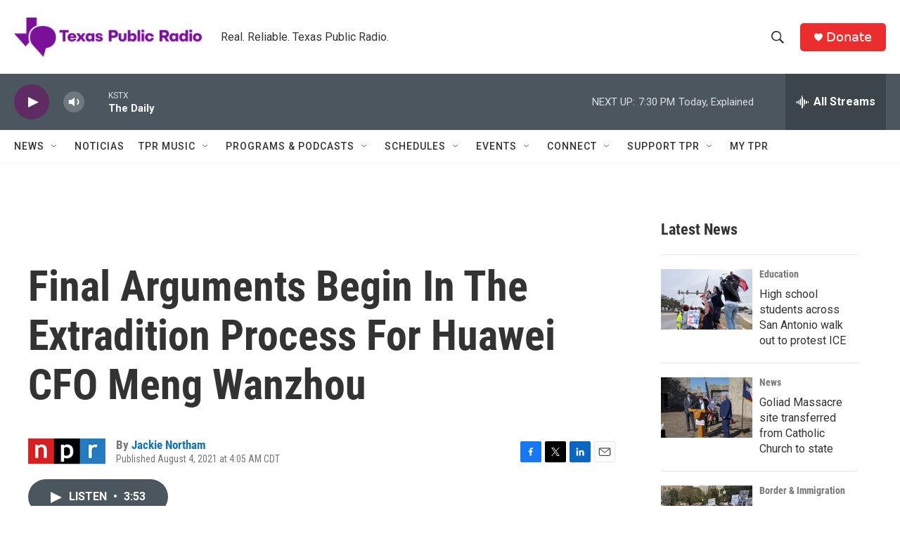

--- FILE ---
content_type: text/html; charset=utf-8
request_url: https://www.google.com/recaptcha/api2/aframe
body_size: 251
content:
<!DOCTYPE HTML><html><head><meta http-equiv="content-type" content="text/html; charset=UTF-8"></head><body><script nonce="7ZaIrWZdD_RUYYjEyjiPjw">/** Anti-fraud and anti-abuse applications only. See google.com/recaptcha */ try{var clients={'sodar':'https://pagead2.googlesyndication.com/pagead/sodar?'};window.addEventListener("message",function(a){try{if(a.source===window.parent){var b=JSON.parse(a.data);var c=clients[b['id']];if(c){var d=document.createElement('img');d.src=c+b['params']+'&rc='+(localStorage.getItem("rc::a")?sessionStorage.getItem("rc::b"):"");window.document.body.appendChild(d);sessionStorage.setItem("rc::e",parseInt(sessionStorage.getItem("rc::e")||0)+1);localStorage.setItem("rc::h",'1769821488671');}}}catch(b){}});window.parent.postMessage("_grecaptcha_ready", "*");}catch(b){}</script></body></html>